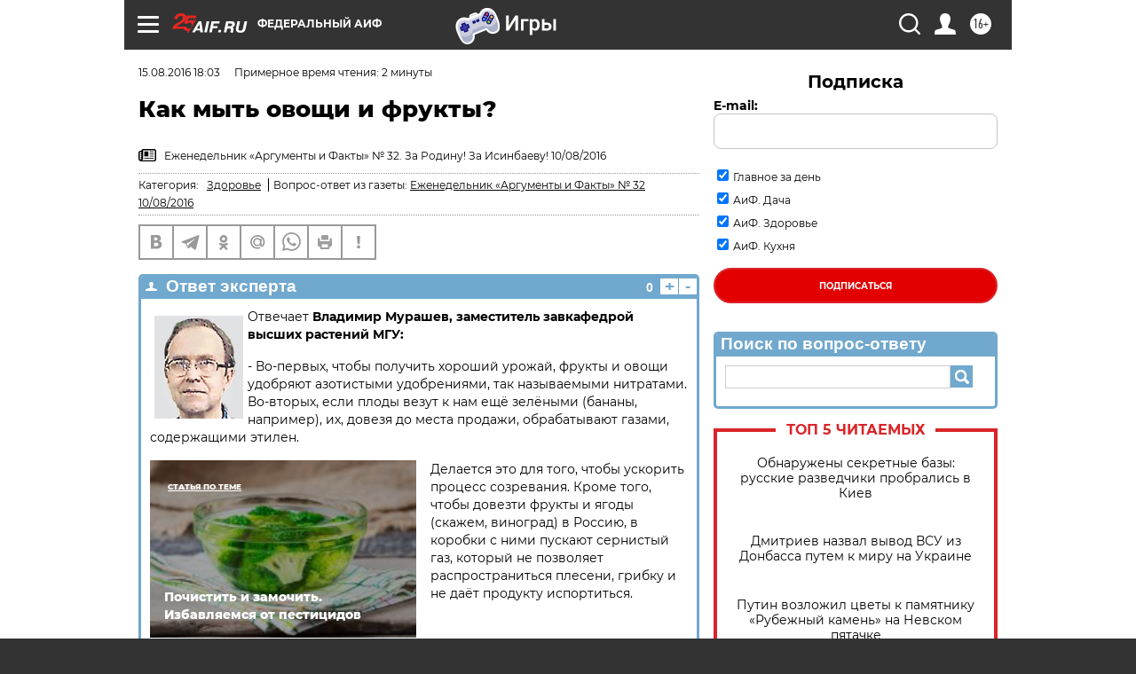

--- FILE ---
content_type: text/html
request_url: https://tns-counter.ru/nc01a**R%3Eundefined*aif_ru/ru/UTF-8/tmsec=aif_ru/434415665***
body_size: -71
content:
01D1660F6979C008X1769586696:01D1660F6979C008X1769586696

--- FILE ---
content_type: application/javascript
request_url: https://smi2.ru/counter/settings?payload=CIjlARi2xdicwDM6JGZlNjJlYzIwLTNhYTgtNDY3Mi1hN2YxLWRiNGU3NWFmNWUzMw&cb=_callbacks____0mkxq8ca4
body_size: 1513
content:
_callbacks____0mkxq8ca4("[base64]");